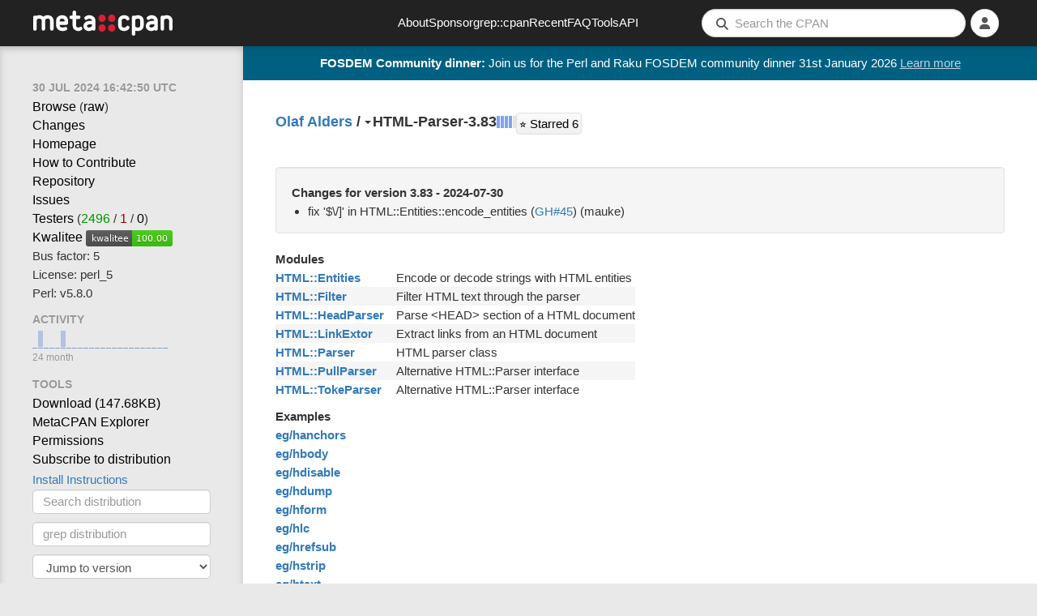

--- FILE ---
content_type: text/html; charset=utf-8
request_url: https://metacpan.org/dist/HTML-Parser
body_size: 9605
content:
<!DOCTYPE html>
<html lang="en-US">
    <head>
        <title>HTML-Parser-3.83 - HTML parser class - metacpan.org</title>
        <link rel="preload" as="fetch" href="/account/login_status" crossorigin="anonymous" />
        <link href="/assets/style-FGCNR4YQ.css" rel="stylesheet" type="text/css">
        <script src="/assets/main-O4TIIKDT.js" type="module"></script>
        <link rel="alternate" type="application/rss+xml" title="Recent CPAN Uploads of HTML-Parser - MetaCPAN" href="/dist/HTML-Parser/releases.rss" />
        <link rel="canonical" href="https://metacpan.org/dist/HTML-Parser" />
        <meta name="description" content="HTML parser class" />
        <meta name="viewport" content="width=device-width, initial-scale=1, maximum-scale=5">
        <link rel="shortcut icon" href="/static/icons/favicon.ico">
        <link rel="apple-touch-icon" sizes="152x152" href="/static/icons/apple-touch-icon.png">
        <link rel="search" href="/static/opensearch.xml" type="application/opensearchdescription+xml" title="MetaCPAN">
        <script async src="https://perl-ads.perlhacks.com/perl-ads.js"></script>
        <script async src="https://www.googletagmanager.com/gtag/js?id=G-6B2JCQSHJE"></script>
<meta property="og:site_name"   content="MetaCPAN" />
<meta name="twitter:site"       content="@metacpan" />
<meta property="og:type"        content="article" />
<meta name="twitter:card"       content="summary" />
<meta property="og:url"         content="https://metacpan.org/dist/HTML-Parser" />
<meta property="og:title"       content="HTML-Parser-3.83" />
<meta property="og:description" content="HTML parser class" />
<meta property="og:image"       content="https://metacpan.org/static/images/dots.png" />
    </head>
    <body>
        <nav class="navbar navbar-default" role="navigation">
            <div class="header-logo-large hidden-xs">
              <a href="/" tabindex="0">
                <svg class="logo" aria-label="MetaCPAN">
                  <use class="logo" href="/static/images/metacpan-logo.svg#logo" />
                </svg>
              </a>
            </div>
            <div class="header-logo-icon visible-xs">
              <a href="/">
                <svg class="logo" aria-label="MetaCPAN">
                  <use class="logo" href="/static/images/metacpan-logo.svg#dots" />
                </svg>
              </a>
            </div>
            <ul class="nav navbar-nav menu-items hidden-xs hidden-sm">
              <li><a href="/about">About</a></li>
              <li><a href="/about/sponsors">Sponsor</a></li>
              <li><a href="https://grep.metacpan.org/">grep::cpan</a></li>
              <li><a href="/recent">Recent</a></li>
              <li><a href="/about/faq">FAQ</a></li>
              <li><a href="/tools">Tools</a></li>
              <li><a href="https://api.metacpan.org/">API</a></li>
            </ul>
            <ul class="nav navbar-nav navbar-right">
                <button type="button" class="searchbar-btn visible-xs visible-sm">
                    <i class="fa fa-search button-fa-icon"></i>
                </button>
                <form action="/search" class="searchbar-form visible-md visible-lg search-form form-horizontal">
                   <input type="hidden" name="size" id="metacpan_search-size" value="20">
                  <div class="form-group">
                      <div class="search-group">
                        <i class="fa fa-search"></i>
                        <input type="text" name="q" placeholder="Search the CPAN" size="41" autocorrect="off" autocapitalize="off" spellcheck="false" id="metacpan_search-input" class="form-control" value="">
                      </div>
                  </div>
                </form>
                    <li class="icon-slidepanel visible-xs visible-sm">
                      <button data-toggle="slidepanel" data-target=".slidepanel">
                        <span class="button-fa-icon">
                          <i class="fa fa-bars slidepanel-open"></i>
                          <i class="fa fa-times slidepanel-close"></i>
                        </span>
                      </button>
                    </li>
                <li class="dropdown login-dropdown show-logged-in">
                    <button type="button" class="dropdown-toggle" data-toggle="dropdown" aria-label="Account">
                      <i class="fa fa-user button-fa-icon logged-in-icon" aria-hidden="true"></i>
                      <i class="fas fa-chevron-down"></i>
                    </button>
                    <ul class="dropdown-menu">
                        <li><a href="/account/identities">Identities</a></li>
                        <li><a href="/account/profile">Profile</a></li>
                        <li><a href="/account/favorite/list">Favorites</a></li>
                        <li>
                            <a href="#" type="button" class="logout-button">
                              Logout
                            </a>
                        </li>
                    </ul>
                </li>
                <li class="dropdown login-dropdown show-logged-out">
                    <button type="button" class="dropdown-toggle" data-toggle="dropdown" aria-label="Login">
                      <i class="fa fa-user button-fa-icon avatar-placeholder" aria-hidden="true"></i>
                      <i class="fas fa-chevron-down"></i>
                    </button>
                    <ul class="dropdown-menu">
                        <li>
                            <a href="/login/github">
                                <i class="fab fa-github fa-fw"></i>
                                GitHub
                            </a>
                        </li>
                        <li>
                            <a href="/login/google">
                                <i class="fab fa-google fa-fw"></i>
                                Google
                            </a>
                        </li>
                    </ul>
                </li>
                <li class="dropdown login-dropdown hide-logged-in hide-logged-out">
                    <button>
                      <i class="fa fa-user button-fa-icon" aria-hidden="true"></i>
                    </button>
                </li>
            </ul>
        </nav>
        <div class="page-content ">
          <div id="perl-ad-target" class="top-notify-banner perl-ad-target">
          </div>
          <nav class="sidebar">
            <div class="slidepanel">
              <ul class="nav-list ">
    <li class="nav-header no-margin-top">
      <div class="ttip" data-toggle="tooltip" data-placement="bottom" title="The date that this version of HTML-Parser was released.">
        <span class="relatize">30 Jul 2024 16:42:50 UTC</span>
      </div>
    </li>
    <li><a href="/dist/HTML-Parser/source">Browse</a> (<a href="/dist/HTML-Parser/source?raw=1">raw</a>)</li>
    <li>
      <a data-keyboard-shortcut="g c" href="/dist/HTML-Parser/changes">Changes</a>
    </li>
    <li>
      <a rel="noopener nofollow" class="nopopup" href="https://github.com/libwww-perl/HTML-Parser">Homepage</a>
    </li>
    <li>
      <a class="nopopup" href="/dist/HTML-Parser/contribute">How to Contribute</a>
    </li>
    <li>
        <a rel="noopener nofollow" data-keyboard-shortcut="g r" href="https://github.com/libwww-perl/HTML-Parser">Repository</a>
    </li>
    <li>
      <a rel="noopener nofollow" data-keyboard-shortcut="g i" href="https://github.com/libwww-perl/HTML-Parser/issues">Issues</a>
    </li>
    <li>
      <a rel="noopener nofollow" href="https://fast2-matrix.cpantesters.org/?dist=HTML-Parser+3.83" title="Matrix">Testers</a>
        <span title="(pass / fail / na)">(<a rel="noopener nofollow" href="https://www.cpantesters.org/distro/H/HTML-Parser.html?oncpan=1&amp;distmat=1&amp;version=3.83&amp;grade=2" style="color: #090">2496</a> / <a rel="noopener nofollow" href="https://www.cpantesters.org/distro/H/HTML-Parser.html?oncpan=1&amp;distmat=1&amp;version=3.83&amp;grade=3" style="color: #900">1</a> / <a rel="noopener nofollow" href="https://www.cpantesters.org/distro/H/HTML-Parser.html?oncpan=1&amp;distmat=1&amp;version=3.83&amp;grade=4">0</a>)</span>
    </li>
    <li>
      <a rel="noopener nofollow" href="http://cpants.cpanauthors.org/release/OALDERS/HTML-Parser-3.83">Kwalitee</a>
      <img src="https://cpants.cpanauthors.org/release/OALDERS/HTML-Parser-3.83.svg" alt="Kwalitee Score">
    </li>
    <li>
      <div class="ttip" data-toggle="tooltip" data-placement="bottom" title="The # people with an indexing permission on HTML-Parser who have released something to CPAN in the last 2 years (i.e. the # people likely able to release critical fixes in a timely manner)">
      Bus factor: 5
      </div>
    </li>
    <li>
      License: perl_5
    </li>
    <li>
      Perl: v5.8.0
    </li>
    <li class="nav-header">Activity</li>
    <li>
<div class="activity-graph">
    <img src="/dist/HTML-Parser/activity.svg?res=month" alt="Activity Graph"/>
    <div class="comment">24 month</div>
</div>
    </li>
    <li class="nav-header">Tools</li>
    <li>
      <a itemprop="downloadUrl" href="https://cpan.metacpan.org/authors/id/O/OA/OALDERS/HTML-Parser-3.83.tar.gz">
      Download (<span itemprop="fileSize">147.68KB</span>)</a>
    </li>
    <li>
      <a href="https://explorer.metacpan.org/?url=%2Frelease%2FOALDERS%2FHTML-Parser-3.83">
        MetaCPAN Explorer
      </a>
    </li>
    <li>
      <a href="/dist/HTML-Parser/permissions">
        Permissions
      </a>
    </li>
    <li>
      <a href="/dist/HTML-Parser/releases.rss">
        Subscribe to distribution
      </a>
    </li>
    <li>
      <button class="btn btn-link" data-toggle="modal" data-target="#metacpan_install-instructions-dialog">
        Install Instructions
      </button>
    </li>
    <li>
      <form action="/search">
        <input type="hidden" name="q" value="dist:HTML-Parser">
        <input type="search" name="q" placeholder="Search distribution" class="form-control tool-bar-form">
        <input type="submit" style="display: none">
      </form>
    </li>
    <li>
      <form action="https://grep.metacpan.org/search">
        <input type="hidden" name="qd" value="HTML-Parser">
        <input type="hidden" name="source" value="metacpan">
        <input type="search" name="q" placeholder="grep distribution" class="form-control tool-bar-form">
        <input type="submit" style="display: none">
     </form>
    </li>
    <li class="version-jump">
<select class="select-navigator form-control tool-bar-form">
  <option disabled selected>Jump to version</option>
<option
  disabled
  value="/release/OALDERS/HTML-Parser-3.83"
>3.83
  (OALDERS on 2024-07-30)</option>
<option
  
  value="/release/OALDERS/HTML-Parser-3.82"
>3.82
  (OALDERS on 2024-03-13)</option>
<option
  
  value="/release/OALDERS/HTML-Parser-3.81"
>3.81
  (OALDERS on 2023-01-31)</option>
<option
  
  value="/release/OALDERS/HTML-Parser-3.80"
>3.80
  (OALDERS on 2022-11-01)</option>
<option
  
  value="/release/OALDERS/HTML-Parser-3.79"
>3.79
  (OALDERS on 2022-10-12)</option>
<option
  
  value="/release/OALDERS/HTML-Parser-3.78"
>3.78
  (OALDERS on 2022-03-28)</option>
<option
  
  value="/release/OALDERS/HTML-Parser-3.77"
>3.77
  (OALDERS on 2022-03-14)</option>
<option
  
  value="/release/OALDERS/HTML-Parser-3.76"
>3.76
  (OALDERS on 2021-03-04)</option>
<option
  
  value="/release/CAPOEIRAB/HTML-Parser-3.75"
>3.75
  (CAPOEIRAB on 2020-08-30)</option>
<option
  
  value="/release/CAPOEIRAB/HTML-Parser-3.74"
>3.74
  (CAPOEIRAB on 2020-08-30)</option>
<option
  
  value="/release/CAPOEIRAB/HTML-Parser-3.73"
>3.73
  (CAPOEIRAB on 2020-08-25)</option>
<option
  
  value="/release/GAAS/HTML-Parser-3.72"
>3.72
  (GAAS on 2016-01-19)</option>
<option
  
  value="/release/GAAS/HTML-Parser-3.71"
>3.71
  (GAAS on 2013-05-08)</option>
<option
  
  value="/release/KIMURA/HTML-Parser-3.25-bin-1-Mac"
>3.25-bin-1-Mac
  (KIMURA on 2001-06-12)</option>
<option
  
  value="/release/KIMURA/HTML-Parser-3.23-bin-1-Mac"
>3.23-bin-1-Mac
  (KIMURA on 2001-05-05)</option>
<option
  
  value="/release/KIMURA/HTML-Parser-3.19-bin-1-Mac"
>3.19-bin-1-Mac
  (KIMURA on 2001-03-16)</option>
<option
  
  value="/release/GAAS/HTML-Parser-2.25"
>2.25
  (GAAS on 1999-11-05)</option>
<optgroup label="BackPAN">'
<option
  
  value="/release/GAAS/HTML-Parser-3.70"
>3.70
  (GAAS on 2013-03-28)</option>
<option
  
  value="/release/GAAS/HTML-Parser-3.69"
>3.69
  (GAAS on 2011-10-15)</option>
<option
  
  value="/release/GAAS/HTML-Parser-3.68"
>3.68
  (GAAS on 2010-09-01)</option>
<option
  
  value="/release/GAAS/HTML-Parser-3.67"
>3.67
  (GAAS on 2010-08-17)</option>
<option
  
  value="/release/GAAS/HTML-Parser-3.66"
>3.66
  (GAAS on 2010-07-09)</option>
<option
  
  value="/release/GAAS/HTML-Parser-3.65"
>3.65
  (GAAS on 2010-04-04)</option>
<option
  
  value="/release/GAAS/HTML-Parser-3.64"
>3.64
  (GAAS on 2009-10-25)</option>
<option
  
  value="/release/GAAS/HTML-Parser-3.63"
>3.63
  (GAAS on 2009-10-22)</option>
<option
  
  value="/release/GAAS/HTML-Parser-3.62"
>3.62
  (GAAS on 2009-08-13)</option>
<option
  
  value="/release/GAAS/HTML-Parser-3.61"
>3.61
  (GAAS on 2009-06-20)</option>
<option
  
  value="/release/GAAS/HTML-Parser-3.60"
>3.60
  (GAAS on 2009-02-09)</option>
<option
  
  value="/release/GAAS/HTML-Parser-3.59"
>3.59
  (GAAS on 2008-11-24)</option>
<option
  
  value="/release/GAAS/HTML-Parser-3.58"
>3.58
  (GAAS on 2008-11-17)</option>
<option
  
  value="/release/GAAS/HTML-Parser-3.57"
>3.57
  (GAAS on 2008-11-16)</option>
<option
  
  value="/release/GAAS/HTML-Parser-3.56"
>3.56
  (GAAS on 2007-01-12)</option>
<option
  
  value="/release/GAAS/HTML-Parser-3.55"
>3.55
  (GAAS on 2006-07-10)</option>
<option
  
  value="/release/GAAS/HTML-Parser-3.54"
>3.54
  (GAAS on 2006-04-28)</option>
<option
  
  value="/release/GAAS/HTML-Parser-3.53"
>3.53
  (GAAS on 2006-04-27)</option>
<option
  
  value="/release/GAAS/HTML-Parser-3.52"
>3.52
  (GAAS on 2006-04-26)</option>
<option
  
  value="/release/GAAS/HTML-Parser-3.51"
>3.51
  (GAAS on 2006-03-22)</option>
<option
  
  value="/release/GAAS/HTML-Parser-3.50"
>3.50
  (GAAS on 2006-02-14)</option>
<option
  
  value="/release/GAAS/HTML-Parser-3.49"
>3.49
  (GAAS on 2006-02-08)</option>
<option
  
  value="/release/GAAS/HTML-Parser-3.48"
>3.48
  (GAAS on 2005-12-02)</option>
<option
  
  value="/release/GAAS/HTML-Parser-3.47"
>3.47
  (GAAS on 2005-11-22)</option>
<option
  
  value="/release/GAAS/HTML-Parser-3.46"
>3.46
  (GAAS on 2005-10-24)</option>
<option
  
  value="/release/GAAS/HTML-Parser-3.45"
>3.45
  (GAAS on 2005-01-06)</option>
<option
  
  value="/release/GAAS/HTML-Parser-3.44"
>3.44
  (GAAS on 2004-12-28)</option>
<option
  
  value="/release/GAAS/HTML-Parser-3.43"
>3.43
  (GAAS on 2004-12-06)</option>
<option
  
  value="/release/GAAS/HTML-Parser-3.42"
>3.42
  (GAAS on 2004-12-04)</option>
<option
  
  value="/release/GAAS/HTML-Parser-3.41"
>3.41
  (GAAS on 2004-11-30)</option>
<option
  
  value="/release/GAAS/HTML-Parser-3.40"
>3.40
  (GAAS on 2004-11-29)</option>
<option
  
  value="/release/GAAS/HTML-Parser-3.39_92"
>3.39_92 DEV
  (GAAS on 2004-11-23)</option>
<option
  
  value="/release/GAAS/HTML-Parser-3.39_91"
>3.39_91 DEV
  (GAAS on 2004-11-23)</option>
<option
  
  value="/release/GAAS/HTML-Parser-3.39_90"
>3.39_90 DEV
  (GAAS on 2004-11-17)</option>
<option
  
  value="/release/GAAS/HTML-Parser-3.38"
>3.38
  (GAAS on 2004-11-11)</option>
<option
  
  value="/release/GAAS/HTML-Parser-3.37"
>3.37
  (GAAS on 2004-11-10)</option>
<option
  
  value="/release/GAAS/HTML-Parser-3.36"
>3.36
  (GAAS on 2004-04-01)</option>
<option
  
  value="/release/GAAS/HTML-Parser-3.35"
>3.35
  (GAAS on 2003-12-12)</option>
<option
  
  value="/release/GAAS/HTML-Parser-3.34"
>3.34
  (GAAS on 2003-10-27)</option>
<option
  
  value="/release/GAAS/HTML-Parser-3.33"
>3.33
  (GAAS on 2003-10-14)</option>
<option
  
  value="/release/GAAS/HTML-Parser-3.32"
>3.32
  (GAAS on 2003-10-10)</option>
<option
  
  value="/release/GAAS/HTML-Parser-3.31"
>3.31
  (GAAS on 2003-08-19)</option>
<option
  
  value="/release/GAAS/HTML-Parser-3.30"
>3.30
  (GAAS on 2003-08-18)</option>
<option
  
  value="/release/GAAS/HTML-Parser-3.29"
>3.29
  (GAAS on 2003-08-15)</option>
<option
  
  value="/release/GAAS/HTML-Parser-3.28"
>3.28
  (GAAS on 2003-04-17)</option>
<option
  
  value="/release/GAAS/HTML-Parser-3.27"
>3.27
  (GAAS on 2003-01-18)</option>
<option
  
  value="/release/GAAS/HTML-Parser-3.26"
>3.26
  (GAAS on 2002-03-17)</option>
<option
  
  value="/release/GAAS/HTML-Parser-3.25"
>3.25
  (GAAS on 2001-05-11)</option>
<option
  
  value="/release/GAAS/HTML-Parser-3.24"
>3.24
  (GAAS on 2001-05-09)</option>
<option
  
  value="/release/GAAS/HTML-Parser-3.23"
>3.23
  (GAAS on 2001-05-02)</option>
<option
  
  value="/release/GAAS/HTML-Parser-3.22"
>3.22
  (GAAS on 2001-04-18)</option>
<option
  
  value="/release/GAAS/HTML-Parser-3.21"
>3.21
  (GAAS on 2001-04-10)</option>
<option
  
  value="/release/GAAS/HTML-Parser-3.20"
>3.20
  (GAAS on 2001-04-03)</option>
<option
  
  value="/release/GAAS/HTML-Parser-3.19_94"
>3.19_94 DEV
  (GAAS on 2001-03-30)</option>
<option
  
  value="/release/GAAS/HTML-Parser-3.19_93"
>3.19_93 DEV
  (GAAS on 2001-03-27)</option>
<option
  
  value="/release/GAAS/HTML-Parser-3.19_92"
>3.19_92 DEV
  (GAAS on 2001-03-26)</option>
<option
  
  value="/release/GAAS/HTML-Parser-3.19_91"
>3.19_91 DEV
  (GAAS on 2001-03-19)</option>
<option
  
  value="/release/GAAS/HTML-Parser-3.19_90"
>3.19_90 DEV
  (GAAS on 2001-03-13)</option>
<option
  
  value="/release/GAAS/HTML-Parser-3.19"
>3.19
  (GAAS on 2001-03-10)</option>
<option
  
  value="/release/GAAS/HTML-Parser-3.18"
>3.18
  (GAAS on 2001-02-25)</option>
<option
  
  value="/release/GAAS/HTML-Parser-3.17"
>3.17
  (GAAS on 2001-02-24)</option>
<option
  
  value="/release/GAAS/HTML-Parser-3.16"
>3.16
  (GAAS on 2001-02-23)</option>
<option
  
  value="/release/GAAS/HTML-Parser-3.15"
>3.15
  (GAAS on 2000-12-26)</option>
<option
  
  value="/release/GAAS/HTML-Parser-3.14"
>3.14
  (GAAS on 2000-12-04)</option>
<option
  
  value="/release/GAAS/HTML-Parser-3.13"
>3.13
  (GAAS on 2000-09-17)</option>
<option
  
  value="/release/GAAS/HTML-Parser-3.12"
>3.12
  (GAAS on 2000-09-14)</option>
<option
  
  value="/release/GAAS/HTML-Parser-3.11"
>3.11
  (GAAS on 2000-08-22)</option>
<option
  
  value="/release/GAAS/HTML-Parser-3.10"
>3.10
  (GAAS on 2000-06-29)</option>
<option
  
  value="/release/GAAS/HTML-Parser-3.09"
>3.09
  (GAAS on 2000-06-28)</option>
<option
  
  value="/release/GAAS/HTML-Parser-3.08"
>3.08
  (GAAS on 2000-05-23)</option>
<option
  
  value="/release/GAAS/HTML-Parser-3.07"
>3.07
  (GAAS on 2000-03-20)</option>
<option
  
  value="/release/GAAS/HTML-Parser-3.06"
>3.06
  (GAAS on 2000-03-06)</option>
<option
  
  value="/release/GAAS/HTML-Parser-3.05"
>3.05
  (GAAS on 2000-01-22)</option>
<option
  
  value="/release/GAAS/HTML-Parser-3.04"
>3.04
  (GAAS on 2000-01-15)</option>
<option
  
  value="/release/GAAS/HTML-Parser-3.02"
>3.02
  (GAAS on 1999-12-21)</option>
<option
  
  value="/release/GAAS/HTML-Parser-3.01"
>3.01
  (GAAS on 1999-12-19)</option>
<option
  
  value="/release/GAAS/HTML-Parser-3.00"
>3.00
  (GAAS on 1999-12-14)</option>
<option
  
  value="/release/GAAS/HTML-Parser-2.24"
>2.24
  (GAAS on 1999-11-03)</option>
<option
  
  value="/release/GAAS/HTML-Parser-2.23"
>2.23
  (GAAS on 1999-06-09)</option>
<option
  
  value="/release/GAAS/HTML-Parser-2.21"
>2.21
  (GAAS on 1998-11-13)</option>
<option
  
  value="/release/GAAS/HTML-Parser-2.20"
>2.20
  (GAAS on 1998-07-08)</option>
<option
  
  value="/release/GAAS/HTML-Parser-2.19"
>2.19
  (GAAS on 1998-07-06)</option>
<option
  
  value="/release/GAAS/HTML-Parser-2.18"
>2.18
  (GAAS on 1998-06-22)</option>
<option
  
  value="/release/GAAS/HTML-Parser-2.17"
>2.17
  (GAAS on 1998-04-28)</option>
<option
  
  value="/release/GAAS/HTML-Parser-2.16"
>2.16
  (GAAS on 1998-04-02)</option>
<option
  
  value="/release/GAAS/HTML-Parser-2.14"
>2.14
  (GAAS on 1998-03-31)</option>
</optgroup>
</select>
    </li>
    <li class="version-diff">
<select class="select-navigator form-control tool-bar-form">
  <option disabled selected>Diff with version</option>
<option
  disabled
  value="/release/OALDERS/HTML-Parser-3.83/diff/OALDERS/HTML-Parser-3.83"
>3.83
  (OALDERS on 2024-07-30)</option>
<option
  
  value="/release/OALDERS/HTML-Parser-3.83/diff/OALDERS/HTML-Parser-3.82"
>3.82
  (OALDERS on 2024-03-13)</option>
<option
  
  value="/release/OALDERS/HTML-Parser-3.83/diff/OALDERS/HTML-Parser-3.81"
>3.81
  (OALDERS on 2023-01-31)</option>
<option
  
  value="/release/OALDERS/HTML-Parser-3.83/diff/OALDERS/HTML-Parser-3.80"
>3.80
  (OALDERS on 2022-11-01)</option>
<option
  
  value="/release/OALDERS/HTML-Parser-3.83/diff/OALDERS/HTML-Parser-3.79"
>3.79
  (OALDERS on 2022-10-12)</option>
<option
  
  value="/release/OALDERS/HTML-Parser-3.83/diff/OALDERS/HTML-Parser-3.78"
>3.78
  (OALDERS on 2022-03-28)</option>
<option
  
  value="/release/OALDERS/HTML-Parser-3.83/diff/OALDERS/HTML-Parser-3.77"
>3.77
  (OALDERS on 2022-03-14)</option>
<option
  
  value="/release/OALDERS/HTML-Parser-3.83/diff/OALDERS/HTML-Parser-3.76"
>3.76
  (OALDERS on 2021-03-04)</option>
<option
  
  value="/release/OALDERS/HTML-Parser-3.83/diff/CAPOEIRAB/HTML-Parser-3.75"
>3.75
  (CAPOEIRAB on 2020-08-30)</option>
<option
  
  value="/release/OALDERS/HTML-Parser-3.83/diff/CAPOEIRAB/HTML-Parser-3.74"
>3.74
  (CAPOEIRAB on 2020-08-30)</option>
<option
  
  value="/release/OALDERS/HTML-Parser-3.83/diff/CAPOEIRAB/HTML-Parser-3.73"
>3.73
  (CAPOEIRAB on 2020-08-25)</option>
<option
  
  value="/release/OALDERS/HTML-Parser-3.83/diff/GAAS/HTML-Parser-3.72"
>3.72
  (GAAS on 2016-01-19)</option>
<option
  
  value="/release/OALDERS/HTML-Parser-3.83/diff/GAAS/HTML-Parser-3.71"
>3.71
  (GAAS on 2013-05-08)</option>
<option
  
  value="/release/OALDERS/HTML-Parser-3.83/diff/KIMURA/HTML-Parser-3.25-bin-1-Mac"
>3.25-bin-1-Mac
  (KIMURA on 2001-06-12)</option>
<option
  
  value="/release/OALDERS/HTML-Parser-3.83/diff/KIMURA/HTML-Parser-3.23-bin-1-Mac"
>3.23-bin-1-Mac
  (KIMURA on 2001-05-05)</option>
<option
  
  value="/release/OALDERS/HTML-Parser-3.83/diff/KIMURA/HTML-Parser-3.19-bin-1-Mac"
>3.19-bin-1-Mac
  (KIMURA on 2001-03-16)</option>
<option
  
  value="/release/OALDERS/HTML-Parser-3.83/diff/GAAS/HTML-Parser-2.25"
>2.25
  (GAAS on 1999-11-05)</option>
<optgroup label="BackPAN">'
<option
  
  value="/release/OALDERS/HTML-Parser-3.83/diff/GAAS/HTML-Parser-3.70"
>3.70
  (GAAS on 2013-03-28)</option>
<option
  
  value="/release/OALDERS/HTML-Parser-3.83/diff/GAAS/HTML-Parser-3.69"
>3.69
  (GAAS on 2011-10-15)</option>
<option
  
  value="/release/OALDERS/HTML-Parser-3.83/diff/GAAS/HTML-Parser-3.68"
>3.68
  (GAAS on 2010-09-01)</option>
<option
  
  value="/release/OALDERS/HTML-Parser-3.83/diff/GAAS/HTML-Parser-3.67"
>3.67
  (GAAS on 2010-08-17)</option>
<option
  
  value="/release/OALDERS/HTML-Parser-3.83/diff/GAAS/HTML-Parser-3.66"
>3.66
  (GAAS on 2010-07-09)</option>
<option
  
  value="/release/OALDERS/HTML-Parser-3.83/diff/GAAS/HTML-Parser-3.65"
>3.65
  (GAAS on 2010-04-04)</option>
<option
  
  value="/release/OALDERS/HTML-Parser-3.83/diff/GAAS/HTML-Parser-3.64"
>3.64
  (GAAS on 2009-10-25)</option>
<option
  
  value="/release/OALDERS/HTML-Parser-3.83/diff/GAAS/HTML-Parser-3.63"
>3.63
  (GAAS on 2009-10-22)</option>
<option
  
  value="/release/OALDERS/HTML-Parser-3.83/diff/GAAS/HTML-Parser-3.62"
>3.62
  (GAAS on 2009-08-13)</option>
<option
  
  value="/release/OALDERS/HTML-Parser-3.83/diff/GAAS/HTML-Parser-3.61"
>3.61
  (GAAS on 2009-06-20)</option>
<option
  
  value="/release/OALDERS/HTML-Parser-3.83/diff/GAAS/HTML-Parser-3.60"
>3.60
  (GAAS on 2009-02-09)</option>
<option
  
  value="/release/OALDERS/HTML-Parser-3.83/diff/GAAS/HTML-Parser-3.59"
>3.59
  (GAAS on 2008-11-24)</option>
<option
  
  value="/release/OALDERS/HTML-Parser-3.83/diff/GAAS/HTML-Parser-3.58"
>3.58
  (GAAS on 2008-11-17)</option>
<option
  
  value="/release/OALDERS/HTML-Parser-3.83/diff/GAAS/HTML-Parser-3.57"
>3.57
  (GAAS on 2008-11-16)</option>
<option
  
  value="/release/OALDERS/HTML-Parser-3.83/diff/GAAS/HTML-Parser-3.56"
>3.56
  (GAAS on 2007-01-12)</option>
<option
  
  value="/release/OALDERS/HTML-Parser-3.83/diff/GAAS/HTML-Parser-3.55"
>3.55
  (GAAS on 2006-07-10)</option>
<option
  
  value="/release/OALDERS/HTML-Parser-3.83/diff/GAAS/HTML-Parser-3.54"
>3.54
  (GAAS on 2006-04-28)</option>
<option
  
  value="/release/OALDERS/HTML-Parser-3.83/diff/GAAS/HTML-Parser-3.53"
>3.53
  (GAAS on 2006-04-27)</option>
<option
  
  value="/release/OALDERS/HTML-Parser-3.83/diff/GAAS/HTML-Parser-3.52"
>3.52
  (GAAS on 2006-04-26)</option>
<option
  
  value="/release/OALDERS/HTML-Parser-3.83/diff/GAAS/HTML-Parser-3.51"
>3.51
  (GAAS on 2006-03-22)</option>
<option
  
  value="/release/OALDERS/HTML-Parser-3.83/diff/GAAS/HTML-Parser-3.50"
>3.50
  (GAAS on 2006-02-14)</option>
<option
  
  value="/release/OALDERS/HTML-Parser-3.83/diff/GAAS/HTML-Parser-3.49"
>3.49
  (GAAS on 2006-02-08)</option>
<option
  
  value="/release/OALDERS/HTML-Parser-3.83/diff/GAAS/HTML-Parser-3.48"
>3.48
  (GAAS on 2005-12-02)</option>
<option
  
  value="/release/OALDERS/HTML-Parser-3.83/diff/GAAS/HTML-Parser-3.47"
>3.47
  (GAAS on 2005-11-22)</option>
<option
  
  value="/release/OALDERS/HTML-Parser-3.83/diff/GAAS/HTML-Parser-3.46"
>3.46
  (GAAS on 2005-10-24)</option>
<option
  
  value="/release/OALDERS/HTML-Parser-3.83/diff/GAAS/HTML-Parser-3.45"
>3.45
  (GAAS on 2005-01-06)</option>
<option
  
  value="/release/OALDERS/HTML-Parser-3.83/diff/GAAS/HTML-Parser-3.44"
>3.44
  (GAAS on 2004-12-28)</option>
<option
  
  value="/release/OALDERS/HTML-Parser-3.83/diff/GAAS/HTML-Parser-3.43"
>3.43
  (GAAS on 2004-12-06)</option>
<option
  
  value="/release/OALDERS/HTML-Parser-3.83/diff/GAAS/HTML-Parser-3.42"
>3.42
  (GAAS on 2004-12-04)</option>
<option
  
  value="/release/OALDERS/HTML-Parser-3.83/diff/GAAS/HTML-Parser-3.41"
>3.41
  (GAAS on 2004-11-30)</option>
<option
  
  value="/release/OALDERS/HTML-Parser-3.83/diff/GAAS/HTML-Parser-3.40"
>3.40
  (GAAS on 2004-11-29)</option>
<option
  
  value="/release/OALDERS/HTML-Parser-3.83/diff/GAAS/HTML-Parser-3.39_92"
>3.39_92 DEV
  (GAAS on 2004-11-23)</option>
<option
  
  value="/release/OALDERS/HTML-Parser-3.83/diff/GAAS/HTML-Parser-3.39_91"
>3.39_91 DEV
  (GAAS on 2004-11-23)</option>
<option
  
  value="/release/OALDERS/HTML-Parser-3.83/diff/GAAS/HTML-Parser-3.39_90"
>3.39_90 DEV
  (GAAS on 2004-11-17)</option>
<option
  
  value="/release/OALDERS/HTML-Parser-3.83/diff/GAAS/HTML-Parser-3.38"
>3.38
  (GAAS on 2004-11-11)</option>
<option
  
  value="/release/OALDERS/HTML-Parser-3.83/diff/GAAS/HTML-Parser-3.37"
>3.37
  (GAAS on 2004-11-10)</option>
<option
  
  value="/release/OALDERS/HTML-Parser-3.83/diff/GAAS/HTML-Parser-3.36"
>3.36
  (GAAS on 2004-04-01)</option>
<option
  
  value="/release/OALDERS/HTML-Parser-3.83/diff/GAAS/HTML-Parser-3.35"
>3.35
  (GAAS on 2003-12-12)</option>
<option
  
  value="/release/OALDERS/HTML-Parser-3.83/diff/GAAS/HTML-Parser-3.34"
>3.34
  (GAAS on 2003-10-27)</option>
<option
  
  value="/release/OALDERS/HTML-Parser-3.83/diff/GAAS/HTML-Parser-3.33"
>3.33
  (GAAS on 2003-10-14)</option>
<option
  
  value="/release/OALDERS/HTML-Parser-3.83/diff/GAAS/HTML-Parser-3.32"
>3.32
  (GAAS on 2003-10-10)</option>
<option
  
  value="/release/OALDERS/HTML-Parser-3.83/diff/GAAS/HTML-Parser-3.31"
>3.31
  (GAAS on 2003-08-19)</option>
<option
  
  value="/release/OALDERS/HTML-Parser-3.83/diff/GAAS/HTML-Parser-3.30"
>3.30
  (GAAS on 2003-08-18)</option>
<option
  
  value="/release/OALDERS/HTML-Parser-3.83/diff/GAAS/HTML-Parser-3.29"
>3.29
  (GAAS on 2003-08-15)</option>
<option
  
  value="/release/OALDERS/HTML-Parser-3.83/diff/GAAS/HTML-Parser-3.28"
>3.28
  (GAAS on 2003-04-17)</option>
<option
  
  value="/release/OALDERS/HTML-Parser-3.83/diff/GAAS/HTML-Parser-3.27"
>3.27
  (GAAS on 2003-01-18)</option>
<option
  
  value="/release/OALDERS/HTML-Parser-3.83/diff/GAAS/HTML-Parser-3.26"
>3.26
  (GAAS on 2002-03-17)</option>
<option
  
  value="/release/OALDERS/HTML-Parser-3.83/diff/GAAS/HTML-Parser-3.25"
>3.25
  (GAAS on 2001-05-11)</option>
<option
  
  value="/release/OALDERS/HTML-Parser-3.83/diff/GAAS/HTML-Parser-3.24"
>3.24
  (GAAS on 2001-05-09)</option>
<option
  
  value="/release/OALDERS/HTML-Parser-3.83/diff/GAAS/HTML-Parser-3.23"
>3.23
  (GAAS on 2001-05-02)</option>
<option
  
  value="/release/OALDERS/HTML-Parser-3.83/diff/GAAS/HTML-Parser-3.22"
>3.22
  (GAAS on 2001-04-18)</option>
<option
  
  value="/release/OALDERS/HTML-Parser-3.83/diff/GAAS/HTML-Parser-3.21"
>3.21
  (GAAS on 2001-04-10)</option>
<option
  
  value="/release/OALDERS/HTML-Parser-3.83/diff/GAAS/HTML-Parser-3.20"
>3.20
  (GAAS on 2001-04-03)</option>
<option
  
  value="/release/OALDERS/HTML-Parser-3.83/diff/GAAS/HTML-Parser-3.19_94"
>3.19_94 DEV
  (GAAS on 2001-03-30)</option>
<option
  
  value="/release/OALDERS/HTML-Parser-3.83/diff/GAAS/HTML-Parser-3.19_93"
>3.19_93 DEV
  (GAAS on 2001-03-27)</option>
<option
  
  value="/release/OALDERS/HTML-Parser-3.83/diff/GAAS/HTML-Parser-3.19_92"
>3.19_92 DEV
  (GAAS on 2001-03-26)</option>
<option
  
  value="/release/OALDERS/HTML-Parser-3.83/diff/GAAS/HTML-Parser-3.19_91"
>3.19_91 DEV
  (GAAS on 2001-03-19)</option>
<option
  
  value="/release/OALDERS/HTML-Parser-3.83/diff/GAAS/HTML-Parser-3.19_90"
>3.19_90 DEV
  (GAAS on 2001-03-13)</option>
<option
  
  value="/release/OALDERS/HTML-Parser-3.83/diff/GAAS/HTML-Parser-3.19"
>3.19
  (GAAS on 2001-03-10)</option>
<option
  
  value="/release/OALDERS/HTML-Parser-3.83/diff/GAAS/HTML-Parser-3.18"
>3.18
  (GAAS on 2001-02-25)</option>
<option
  
  value="/release/OALDERS/HTML-Parser-3.83/diff/GAAS/HTML-Parser-3.17"
>3.17
  (GAAS on 2001-02-24)</option>
<option
  
  value="/release/OALDERS/HTML-Parser-3.83/diff/GAAS/HTML-Parser-3.16"
>3.16
  (GAAS on 2001-02-23)</option>
<option
  
  value="/release/OALDERS/HTML-Parser-3.83/diff/GAAS/HTML-Parser-3.15"
>3.15
  (GAAS on 2000-12-26)</option>
<option
  
  value="/release/OALDERS/HTML-Parser-3.83/diff/GAAS/HTML-Parser-3.14"
>3.14
  (GAAS on 2000-12-04)</option>
<option
  
  value="/release/OALDERS/HTML-Parser-3.83/diff/GAAS/HTML-Parser-3.13"
>3.13
  (GAAS on 2000-09-17)</option>
<option
  
  value="/release/OALDERS/HTML-Parser-3.83/diff/GAAS/HTML-Parser-3.12"
>3.12
  (GAAS on 2000-09-14)</option>
<option
  
  value="/release/OALDERS/HTML-Parser-3.83/diff/GAAS/HTML-Parser-3.11"
>3.11
  (GAAS on 2000-08-22)</option>
<option
  
  value="/release/OALDERS/HTML-Parser-3.83/diff/GAAS/HTML-Parser-3.10"
>3.10
  (GAAS on 2000-06-29)</option>
<option
  
  value="/release/OALDERS/HTML-Parser-3.83/diff/GAAS/HTML-Parser-3.09"
>3.09
  (GAAS on 2000-06-28)</option>
<option
  
  value="/release/OALDERS/HTML-Parser-3.83/diff/GAAS/HTML-Parser-3.08"
>3.08
  (GAAS on 2000-05-23)</option>
<option
  
  value="/release/OALDERS/HTML-Parser-3.83/diff/GAAS/HTML-Parser-3.07"
>3.07
  (GAAS on 2000-03-20)</option>
<option
  
  value="/release/OALDERS/HTML-Parser-3.83/diff/GAAS/HTML-Parser-3.06"
>3.06
  (GAAS on 2000-03-06)</option>
<option
  
  value="/release/OALDERS/HTML-Parser-3.83/diff/GAAS/HTML-Parser-3.05"
>3.05
  (GAAS on 2000-01-22)</option>
<option
  
  value="/release/OALDERS/HTML-Parser-3.83/diff/GAAS/HTML-Parser-3.04"
>3.04
  (GAAS on 2000-01-15)</option>
<option
  
  value="/release/OALDERS/HTML-Parser-3.83/diff/GAAS/HTML-Parser-3.02"
>3.02
  (GAAS on 1999-12-21)</option>
<option
  
  value="/release/OALDERS/HTML-Parser-3.83/diff/GAAS/HTML-Parser-3.01"
>3.01
  (GAAS on 1999-12-19)</option>
<option
  
  value="/release/OALDERS/HTML-Parser-3.83/diff/GAAS/HTML-Parser-3.00"
>3.00
  (GAAS on 1999-12-14)</option>
<option
  
  value="/release/OALDERS/HTML-Parser-3.83/diff/GAAS/HTML-Parser-2.24"
>2.24
  (GAAS on 1999-11-03)</option>
<option
  
  value="/release/OALDERS/HTML-Parser-3.83/diff/GAAS/HTML-Parser-2.23"
>2.23
  (GAAS on 1999-06-09)</option>
<option
  
  value="/release/OALDERS/HTML-Parser-3.83/diff/GAAS/HTML-Parser-2.21"
>2.21
  (GAAS on 1998-11-13)</option>
<option
  
  value="/release/OALDERS/HTML-Parser-3.83/diff/GAAS/HTML-Parser-2.20"
>2.20
  (GAAS on 1998-07-08)</option>
<option
  
  value="/release/OALDERS/HTML-Parser-3.83/diff/GAAS/HTML-Parser-2.19"
>2.19
  (GAAS on 1998-07-06)</option>
<option
  
  value="/release/OALDERS/HTML-Parser-3.83/diff/GAAS/HTML-Parser-2.18"
>2.18
  (GAAS on 1998-06-22)</option>
<option
  
  value="/release/OALDERS/HTML-Parser-3.83/diff/GAAS/HTML-Parser-2.17"
>2.17
  (GAAS on 1998-04-28)</option>
<option
  
  value="/release/OALDERS/HTML-Parser-3.83/diff/GAAS/HTML-Parser-2.16"
>2.16
  (GAAS on 1998-04-02)</option>
<option
  
  value="/release/OALDERS/HTML-Parser-3.83/diff/GAAS/HTML-Parser-2.14"
>2.14
  (GAAS on 1998-03-31)</option>
</optgroup>
</select>
    </li>

    <li>
<ul class="dependencies">
  <li class="nav-header">Dependencies</li>
  <li><a href="/pod/Carp" title="Carp" class="ellipsis">Carp</a></li>
  <li><a href="/pod/Exporter" title="Exporter" class="ellipsis">Exporter</a></li>
  <li><a href="/pod/HTML::Tagset" title="HTML::Tagset" class="ellipsis">HTML::Tagset</a></li>
  <li><a href="/pod/HTTP::Headers" title="HTTP::Headers" class="ellipsis">HTTP::Headers</a></li>
  <li><a href="/pod/IO::File" title="IO::File" class="ellipsis">IO::File</a></li>
  <li><a href="/pod/URI" title="URI" class="ellipsis">URI</a></li>
  <li><a href="/pod/URI::URL" title="URI::URL" class="ellipsis">URI::URL</a></li>
  <li><a href="/pod/XSLoader" title="XSLoader" class="ellipsis">XSLoader</a></li>
  <li><a href="/pod/strict" title="strict" class="ellipsis">strict</a></li>
  <li>
    <hr>
  </li>
  <li>
    <a href="/dist/HTML-Parser/requires">Reverse dependencies</a>
  </li>
  <li>
    <a href="http://deps.cpantesters.org/?module=HTML%3A%3AParser">CPAN Testers List</a>
  </li>
  <li>
    <a href="https://cpandeps.grinnz.com/?dist=HTML-Parser">Dependency graph</a>
  </li>
</ul>
    </li>
    <li class="nav-header">Permalinks</li>
    <li>
      <a href="/release/OALDERS/HTML-Parser-3.83">This version</a>
    </li>
    <li>
      <a href="/dist/HTML-Parser">Latest version</a>
    </li>
    <li>
<div class="plussers">
<div class="nav-header">++ed by:</div>
<div>
<a class="display-all" href="/author/DOHERTY"><img src="https://www.gravatar.com/avatar/9533c36b6385c8321bad636c98e9c0a8?d=identicon&amp;s=20" title="DOHERTY" alt="DOHERTY"></a>
<a class="display-all" href="/author/JKUTEJ"><img src="https://www.gravatar.com/avatar/dd8704659cdd56fa6c4d1ba5b0909c69?d=identicon&amp;s=20" title="JKUTEJ" alt="JKUTEJ"></a>
<a class="display-all" href="/author/HANENKAMP"><img src="https://www.gravatar.com/avatar/e5b51c69496e22e3e2d037604cc6d8c9?d=identicon&amp;s=20" title="HANENKAMP" alt="HANENKAMP"></a>
<a class="display-all" href="/author/ILUX"><img src="https://www.gravatar.com/avatar/1cd0eea5e6ca13346060bb9d2c1e286b?d=identicon&amp;s=20" title="ILUX" alt="ILUX"></a>
<a class="display-all" href="/author/HUBAN"><img src="https://www.gravatar.com/avatar/15226a88a183f57fb228aae44dc5c16c?d=identicon&amp;s=20" title="HUBAN" alt="HUBAN"></a>
</div>
<!-- Display counts of plussers-->
<div>
    <a href="/dist/HTML-Parser/plussers">24 PAUSE users</a>
</div>
<div>
    27 non-PAUSE users
</div>
</div>
    </li>
    <li>
<div class="nav-header">Authored by: <a href="/author/OALDERS" class="cpan-author">OALDERS</a></div>
<div>
  <button class="contributors-show-button btn-link">and 27 contributors</button>
  <div id="metacpan_contributors" class="slide-out slide-out-hidden">
    <div>
      <ul>
        <li class="contributor"
          data-contrib-email="antonio@dyne.org"
        >
          <img class="gravatar" width="20" height="20" src="https://www.gravatar.com/avatar/d41d8cd98f00b204e9800998ecf8427e?d=identicon&amp;s=20" />
          Antonio Radici
        </li>
        <li class="contributor"
          data-contrib-email="barbie@missbarbell.co.uk"
        >
          <img class="gravatar" width="20" height="20" src="https://www.gravatar.com/avatar/d41d8cd98f00b204e9800998ecf8427e?d=identicon&amp;s=20" />
          Barbie
        </li>
        <li class="contributor"
          data-contrib-email="bulk88@hotmail.com"
        >
          <img class="gravatar" width="20" height="20" src="https://www.gravatar.com/avatar/d41d8cd98f00b204e9800998ecf8427e?d=identicon&amp;s=20" />
          bulk88
        </li>
        <li class="contributor"
          data-cpan-author="CAPOEIRAB"
          data-contrib-email="capoeirab@cpan.org"
        >
          <a href="/author/CAPOEIRAB" class="cpan-author">
          <img class="gravatar" width="20" height="20" src="https://www.gravatar.com/avatar/912bfa255ef8161a494932af0cad48c5?d=identicon&amp;s=20" />
          Chase Whitener
          </a>
        </li>
        <li class="contributor"
          data-contrib-email="chip@pobox.com"
        >
          <img class="gravatar" width="20" height="20" src="https://www.gravatar.com/avatar/d41d8cd98f00b204e9800998ecf8427e?d=identicon&amp;s=20" />
          Chip Salzenberg
        </li>
        <li class="contributor"
          data-contrib-email="dmn@debian.org"
        >
          <img class="gravatar" width="20" height="20" src="https://www.gravatar.com/avatar/d41d8cd98f00b204e9800998ecf8427e?d=identicon&amp;s=20" />
          Damyan Ivanov
        </li>
        <li class="contributor"
          data-contrib-email="dsteinbrunner@pobox.com"
        >
          <img class="gravatar" width="20" height="20" src="https://www.gravatar.com/avatar/d41d8cd98f00b204e9800998ecf8427e?d=identicon&amp;s=20" />
          David Steinbrunner
        </li>
        <li class="contributor"
          data-contrib-email="49699333+dependabot[bot]@users.noreply.github.com"
        >
          <img class="gravatar" width="20" height="20" src="https://www.gravatar.com/avatar/d41d8cd98f00b204e9800998ecf8427e?d=identicon&amp;s=20" />
          dependabot[bot]
        </li>
        <li class="contributor"
          data-cpan-author="PERRAD"
          data-contrib-email="francois.perrad@gadz.org"
        >
          <a href="/author/PERRAD" class="cpan-author">
          <img class="gravatar" width="20" height="20" src="https://www.gravatar.com/avatar/4219d7ad0c9c2be2b9f3abfd68a94dd4?d=identicon&amp;s=20" />
          François Perrad
          </a>
        </li>
        <li class="contributor"
          data-cpan-author="GAAS"
          data-contrib-email="gaas@cpan.org gisle@aas.no"
        >
          <a href="/author/GAAS" class="cpan-author">
          <img class="gravatar" width="20" height="20" src="https://www.gravatar.com/avatar/80ccd89a65d9faf08c2fb6be2991ba57?d=identicon&amp;s=20" />
          Gisle Aas
          </a>
        </li>
        <li class="contributor"
          data-cpan-author="HAARG"
          data-contrib-email="haarg@haarg.org"
        >
          <a href="/author/HAARG" class="cpan-author">
          <img class="gravatar" width="20" height="20" src="https://www.gravatar.com/avatar/5037faf9ba40cf736778820fe83fc2ae?d=identicon&amp;s=20" />
          Graham Knop
          </a>
        </li>
        <li class="contributor"
          data-contrib-email="jacquesg@striata.com"
        >
          <img class="gravatar" width="20" height="20" src="https://www.gravatar.com/avatar/d41d8cd98f00b204e9800998ecf8427e?d=identicon&amp;s=20" />
          Jacques Germishuys
        </li>
        <li class="contributor"
          data-cpan-author="RAZ"
          data-contrib-email="jraspass@gmail.com"
        >
          <a href="/author/RAZ" class="cpan-author">
          <img class="gravatar" width="20" height="20" src="https://www.gravatar.com/avatar/b9af2a54454e8f38c169be0c236670d6?d=identicon&amp;s=20" />
          James Raspass
          </a>
        </li>
        <li class="contributor"
          data-contrib-email="castaway@desert-island.me.uk"
        >
          <img class="gravatar" width="20" height="20" src="https://www.gravatar.com/avatar/d41d8cd98f00b204e9800998ecf8427e?d=identicon&amp;s=20" />
          Jess Robinson
        </li>
        <li class="contributor"
          data-contrib-email="jon@endpoint.com"
        >
          <img class="gravatar" width="20" height="20" src="https://www.gravatar.com/avatar/d41d8cd98f00b204e9800998ecf8427e?d=identicon&amp;s=20" />
          Jon Jensen
        </li>
        <li class="contributor"
          data-contrib-email="lukasmai.403@gmail.com"
        >
          <img class="gravatar" width="20" height="20" src="https://www.gravatar.com/avatar/d41d8cd98f00b204e9800998ecf8427e?d=identicon&amp;s=20" />
          Lukas Mai
        </li>
        <li class="contributor"
          data-contrib-email="mspacek@redhat.com"
        >
          <img class="gravatar" width="20" height="20" src="https://www.gravatar.com/avatar/d41d8cd98f00b204e9800998ecf8427e?d=identicon&amp;s=20" />
          Michal Josef Špaček
        </li>
        <li class="contributor"
          data-contrib-email="msouth@gmail.com"
        >
          <img class="gravatar" width="20" height="20" src="https://www.gravatar.com/avatar/d41d8cd98f00b204e9800998ecf8427e?d=identicon&amp;s=20" />
          Mike South
        </li>
        <li class="contributor"
          data-contrib-email="nick@ccl4.org"
        >
          <img class="gravatar" width="20" height="20" src="https://www.gravatar.com/avatar/d41d8cd98f00b204e9800998ecf8427e?d=identicon&amp;s=20" />
          Nicholas Clark
        </li>
        <li class="contributor"
          data-contrib-email="nicolas@atoomic.org"
        >
          <img class="gravatar" width="20" height="20" src="https://www.gravatar.com/avatar/d41d8cd98f00b204e9800998ecf8427e?d=identicon&amp;s=20" />
          Nicolas R
        </li>
        <li class="contributor"
          data-contrib-email="olaf@wundersolutions.com"
        >
          <img class="gravatar" width="20" height="20" src="https://www.gravatar.com/avatar/d41d8cd98f00b204e9800998ecf8427e?d=identicon&amp;s=20" />
          Olaf Alders
        </li>
        <li class="contributor"
          data-contrib-email="salvatore.bonaccorso@gmail.com"
        >
          <img class="gravatar" width="20" height="20" src="https://www.gravatar.com/avatar/d41d8cd98f00b204e9800998ecf8427e?d=identicon&amp;s=20" />
          Salvatore Bonaccorso
        </li>
        <li class="contributor"
          data-cpan-author="TODDR"
          data-contrib-email="toddr@cpan.org"
        >
          <a href="/author/TODDR" class="cpan-author">
          <img class="gravatar" width="20" height="20" src="https://www.gravatar.com/avatar/593351ab4ba45a73fb5de512d89432d2?d=identicon&amp;s=20" />
          Todd Rinaldo
          </a>
        </li>
        <li class="contributor"
          data-cpan-author="SCOP"
          data-contrib-email="ville.skytta@iki.fi"
        >
          <a href="/author/SCOP" class="cpan-author">
          <img class="gravatar" width="20" height="20" src="https://www.gravatar.com/avatar/4623589f12ed201b060c2075fd9c0920?d=identicon&amp;s=20" />
          Ville Skyttä
          </a>
        </li>
        <li class="contributor"
          data-contrib-email="883514+yoshikazusawa@users.noreply.github.com"
        >
          <img class="gravatar" width="20" height="20" src="https://www.gravatar.com/avatar/d41d8cd98f00b204e9800998ecf8427e?d=identicon&amp;s=20" />
          yoshikazusawa
        </li>
        <li class="contributor"
          data-contrib-email="demerphq@gmail.com"
        >
          <img class="gravatar" width="20" height="20" src="https://www.gravatar.com/avatar/d41d8cd98f00b204e9800998ecf8427e?d=identicon&amp;s=20" />
          Yves Orton
        </li>
        <li class="contributor"
          data-cpan-author="ZEFRAM"
          data-contrib-email="zefram@fysh.org"
        >
          <a href="/author/ZEFRAM" class="cpan-author">
          <img class="gravatar" width="20" height="20" src="https://www.gravatar.com/avatar/aab343bc3a4424dcb7f913920242f051?d=identicon&amp;s=20" />
          Zefram
          </a>
        </li>
      </ul>
    </div>
  </div>
</div>
    </li>
              </ul>
            </div>
          </nav>
          <div class="content-navigation">
<div class="breadcrumbs">
  <span>
    <a data-keyboard-shortcut="g a" rel="author" href="/author/OALDERS" class="author-name">Olaf Alders</a>
  </span>
  <span>&nbsp;/&nbsp;</span>
  <div class="release dist-release status-latest maturity-released">
    <span class="dropdown"><b class="caret"></b></span>
<select class="select-navigator extend">
<option
  selected
  value="/release/OALDERS/HTML-Parser-3.83"
>3.83
  (OALDERS on 2024-07-30)</option>
<option
  
  value="/release/OALDERS/HTML-Parser-3.82"
>3.82
  (OALDERS on 2024-03-13)</option>
<option
  
  value="/release/OALDERS/HTML-Parser-3.81"
>3.81
  (OALDERS on 2023-01-31)</option>
<option
  
  value="/release/OALDERS/HTML-Parser-3.80"
>3.80
  (OALDERS on 2022-11-01)</option>
<option
  
  value="/release/OALDERS/HTML-Parser-3.79"
>3.79
  (OALDERS on 2022-10-12)</option>
<option
  
  value="/release/OALDERS/HTML-Parser-3.78"
>3.78
  (OALDERS on 2022-03-28)</option>
<option
  
  value="/release/OALDERS/HTML-Parser-3.77"
>3.77
  (OALDERS on 2022-03-14)</option>
<option
  
  value="/release/OALDERS/HTML-Parser-3.76"
>3.76
  (OALDERS on 2021-03-04)</option>
<option
  
  value="/release/CAPOEIRAB/HTML-Parser-3.75"
>3.75
  (CAPOEIRAB on 2020-08-30)</option>
<option
  
  value="/release/CAPOEIRAB/HTML-Parser-3.74"
>3.74
  (CAPOEIRAB on 2020-08-30)</option>
<option
  
  value="/release/CAPOEIRAB/HTML-Parser-3.73"
>3.73
  (CAPOEIRAB on 2020-08-25)</option>
<option
  
  value="/release/GAAS/HTML-Parser-3.72"
>3.72
  (GAAS on 2016-01-19)</option>
<option
  
  value="/release/GAAS/HTML-Parser-3.71"
>3.71
  (GAAS on 2013-05-08)</option>
<option
  
  value="/release/KIMURA/HTML-Parser-3.25-bin-1-Mac"
>3.25-bin-1-Mac
  (KIMURA on 2001-06-12)</option>
<option
  
  value="/release/KIMURA/HTML-Parser-3.23-bin-1-Mac"
>3.23-bin-1-Mac
  (KIMURA on 2001-05-05)</option>
<option
  
  value="/release/KIMURA/HTML-Parser-3.19-bin-1-Mac"
>3.19-bin-1-Mac
  (KIMURA on 2001-03-16)</option>
<option
  
  value="/release/GAAS/HTML-Parser-2.25"
>2.25
  (GAAS on 1999-11-05)</option>
<optgroup label="BackPAN">'
<option
  
  value="/release/GAAS/HTML-Parser-3.70"
>3.70
  (GAAS on 2013-03-28)</option>
<option
  
  value="/release/GAAS/HTML-Parser-3.69"
>3.69
  (GAAS on 2011-10-15)</option>
<option
  
  value="/release/GAAS/HTML-Parser-3.68"
>3.68
  (GAAS on 2010-09-01)</option>
<option
  
  value="/release/GAAS/HTML-Parser-3.67"
>3.67
  (GAAS on 2010-08-17)</option>
<option
  
  value="/release/GAAS/HTML-Parser-3.66"
>3.66
  (GAAS on 2010-07-09)</option>
<option
  
  value="/release/GAAS/HTML-Parser-3.65"
>3.65
  (GAAS on 2010-04-04)</option>
<option
  
  value="/release/GAAS/HTML-Parser-3.64"
>3.64
  (GAAS on 2009-10-25)</option>
<option
  
  value="/release/GAAS/HTML-Parser-3.63"
>3.63
  (GAAS on 2009-10-22)</option>
<option
  
  value="/release/GAAS/HTML-Parser-3.62"
>3.62
  (GAAS on 2009-08-13)</option>
<option
  
  value="/release/GAAS/HTML-Parser-3.61"
>3.61
  (GAAS on 2009-06-20)</option>
<option
  
  value="/release/GAAS/HTML-Parser-3.60"
>3.60
  (GAAS on 2009-02-09)</option>
<option
  
  value="/release/GAAS/HTML-Parser-3.59"
>3.59
  (GAAS on 2008-11-24)</option>
<option
  
  value="/release/GAAS/HTML-Parser-3.58"
>3.58
  (GAAS on 2008-11-17)</option>
<option
  
  value="/release/GAAS/HTML-Parser-3.57"
>3.57
  (GAAS on 2008-11-16)</option>
<option
  
  value="/release/GAAS/HTML-Parser-3.56"
>3.56
  (GAAS on 2007-01-12)</option>
<option
  
  value="/release/GAAS/HTML-Parser-3.55"
>3.55
  (GAAS on 2006-07-10)</option>
<option
  
  value="/release/GAAS/HTML-Parser-3.54"
>3.54
  (GAAS on 2006-04-28)</option>
<option
  
  value="/release/GAAS/HTML-Parser-3.53"
>3.53
  (GAAS on 2006-04-27)</option>
<option
  
  value="/release/GAAS/HTML-Parser-3.52"
>3.52
  (GAAS on 2006-04-26)</option>
<option
  
  value="/release/GAAS/HTML-Parser-3.51"
>3.51
  (GAAS on 2006-03-22)</option>
<option
  
  value="/release/GAAS/HTML-Parser-3.50"
>3.50
  (GAAS on 2006-02-14)</option>
<option
  
  value="/release/GAAS/HTML-Parser-3.49"
>3.49
  (GAAS on 2006-02-08)</option>
<option
  
  value="/release/GAAS/HTML-Parser-3.48"
>3.48
  (GAAS on 2005-12-02)</option>
<option
  
  value="/release/GAAS/HTML-Parser-3.47"
>3.47
  (GAAS on 2005-11-22)</option>
<option
  
  value="/release/GAAS/HTML-Parser-3.46"
>3.46
  (GAAS on 2005-10-24)</option>
<option
  
  value="/release/GAAS/HTML-Parser-3.45"
>3.45
  (GAAS on 2005-01-06)</option>
<option
  
  value="/release/GAAS/HTML-Parser-3.44"
>3.44
  (GAAS on 2004-12-28)</option>
<option
  
  value="/release/GAAS/HTML-Parser-3.43"
>3.43
  (GAAS on 2004-12-06)</option>
<option
  
  value="/release/GAAS/HTML-Parser-3.42"
>3.42
  (GAAS on 2004-12-04)</option>
<option
  
  value="/release/GAAS/HTML-Parser-3.41"
>3.41
  (GAAS on 2004-11-30)</option>
<option
  
  value="/release/GAAS/HTML-Parser-3.40"
>3.40
  (GAAS on 2004-11-29)</option>
<option
  
  value="/release/GAAS/HTML-Parser-3.39_92"
>3.39_92 DEV
  (GAAS on 2004-11-23)</option>
<option
  
  value="/release/GAAS/HTML-Parser-3.39_91"
>3.39_91 DEV
  (GAAS on 2004-11-23)</option>
<option
  
  value="/release/GAAS/HTML-Parser-3.39_90"
>3.39_90 DEV
  (GAAS on 2004-11-17)</option>
<option
  
  value="/release/GAAS/HTML-Parser-3.38"
>3.38
  (GAAS on 2004-11-11)</option>
<option
  
  value="/release/GAAS/HTML-Parser-3.37"
>3.37
  (GAAS on 2004-11-10)</option>
<option
  
  value="/release/GAAS/HTML-Parser-3.36"
>3.36
  (GAAS on 2004-04-01)</option>
<option
  
  value="/release/GAAS/HTML-Parser-3.35"
>3.35
  (GAAS on 2003-12-12)</option>
<option
  
  value="/release/GAAS/HTML-Parser-3.34"
>3.34
  (GAAS on 2003-10-27)</option>
<option
  
  value="/release/GAAS/HTML-Parser-3.33"
>3.33
  (GAAS on 2003-10-14)</option>
<option
  
  value="/release/GAAS/HTML-Parser-3.32"
>3.32
  (GAAS on 2003-10-10)</option>
<option
  
  value="/release/GAAS/HTML-Parser-3.31"
>3.31
  (GAAS on 2003-08-19)</option>
<option
  
  value="/release/GAAS/HTML-Parser-3.30"
>3.30
  (GAAS on 2003-08-18)</option>
<option
  
  value="/release/GAAS/HTML-Parser-3.29"
>3.29
  (GAAS on 2003-08-15)</option>
<option
  
  value="/release/GAAS/HTML-Parser-3.28"
>3.28
  (GAAS on 2003-04-17)</option>
<option
  
  value="/release/GAAS/HTML-Parser-3.27"
>3.27
  (GAAS on 2003-01-18)</option>
<option
  
  value="/release/GAAS/HTML-Parser-3.26"
>3.26
  (GAAS on 2002-03-17)</option>
<option
  
  value="/release/GAAS/HTML-Parser-3.25"
>3.25
  (GAAS on 2001-05-11)</option>
<option
  
  value="/release/GAAS/HTML-Parser-3.24"
>3.24
  (GAAS on 2001-05-09)</option>
<option
  
  value="/release/GAAS/HTML-Parser-3.23"
>3.23
  (GAAS on 2001-05-02)</option>
<option
  
  value="/release/GAAS/HTML-Parser-3.22"
>3.22
  (GAAS on 2001-04-18)</option>
<option
  
  value="/release/GAAS/HTML-Parser-3.21"
>3.21
  (GAAS on 2001-04-10)</option>
<option
  
  value="/release/GAAS/HTML-Parser-3.20"
>3.20
  (GAAS on 2001-04-03)</option>
<option
  
  value="/release/GAAS/HTML-Parser-3.19_94"
>3.19_94 DEV
  (GAAS on 2001-03-30)</option>
<option
  
  value="/release/GAAS/HTML-Parser-3.19_93"
>3.19_93 DEV
  (GAAS on 2001-03-27)</option>
<option
  
  value="/release/GAAS/HTML-Parser-3.19_92"
>3.19_92 DEV
  (GAAS on 2001-03-26)</option>
<option
  
  value="/release/GAAS/HTML-Parser-3.19_91"
>3.19_91 DEV
  (GAAS on 2001-03-19)</option>
<option
  
  value="/release/GAAS/HTML-Parser-3.19_90"
>3.19_90 DEV
  (GAAS on 2001-03-13)</option>
<option
  
  value="/release/GAAS/HTML-Parser-3.19"
>3.19
  (GAAS on 2001-03-10)</option>
<option
  
  value="/release/GAAS/HTML-Parser-3.18"
>3.18
  (GAAS on 2001-02-25)</option>
<option
  
  value="/release/GAAS/HTML-Parser-3.17"
>3.17
  (GAAS on 2001-02-24)</option>
<option
  
  value="/release/GAAS/HTML-Parser-3.16"
>3.16
  (GAAS on 2001-02-23)</option>
<option
  
  value="/release/GAAS/HTML-Parser-3.15"
>3.15
  (GAAS on 2000-12-26)</option>
<option
  
  value="/release/GAAS/HTML-Parser-3.14"
>3.14
  (GAAS on 2000-12-04)</option>
<option
  
  value="/release/GAAS/HTML-Parser-3.13"
>3.13
  (GAAS on 2000-09-17)</option>
<option
  
  value="/release/GAAS/HTML-Parser-3.12"
>3.12
  (GAAS on 2000-09-14)</option>
<option
  
  value="/release/GAAS/HTML-Parser-3.11"
>3.11
  (GAAS on 2000-08-22)</option>
<option
  
  value="/release/GAAS/HTML-Parser-3.10"
>3.10
  (GAAS on 2000-06-29)</option>
<option
  
  value="/release/GAAS/HTML-Parser-3.09"
>3.09
  (GAAS on 2000-06-28)</option>
<option
  
  value="/release/GAAS/HTML-Parser-3.08"
>3.08
  (GAAS on 2000-05-23)</option>
<option
  
  value="/release/GAAS/HTML-Parser-3.07"
>3.07
  (GAAS on 2000-03-20)</option>
<option
  
  value="/release/GAAS/HTML-Parser-3.06"
>3.06
  (GAAS on 2000-03-06)</option>
<option
  
  value="/release/GAAS/HTML-Parser-3.05"
>3.05
  (GAAS on 2000-01-22)</option>
<option
  
  value="/release/GAAS/HTML-Parser-3.04"
>3.04
  (GAAS on 2000-01-15)</option>
<option
  
  value="/release/GAAS/HTML-Parser-3.02"
>3.02
  (GAAS on 1999-12-21)</option>
<option
  
  value="/release/GAAS/HTML-Parser-3.01"
>3.01
  (GAAS on 1999-12-19)</option>
<option
  
  value="/release/GAAS/HTML-Parser-3.00"
>3.00
  (GAAS on 1999-12-14)</option>
<option
  
  value="/release/GAAS/HTML-Parser-2.24"
>2.24
  (GAAS on 1999-11-03)</option>
<option
  
  value="/release/GAAS/HTML-Parser-2.23"
>2.23
  (GAAS on 1999-06-09)</option>
<option
  
  value="/release/GAAS/HTML-Parser-2.21"
>2.21
  (GAAS on 1998-11-13)</option>
<option
  
  value="/release/GAAS/HTML-Parser-2.20"
>2.20
  (GAAS on 1998-07-08)</option>
<option
  
  value="/release/GAAS/HTML-Parser-2.19"
>2.19
  (GAAS on 1998-07-06)</option>
<option
  
  value="/release/GAAS/HTML-Parser-2.18"
>2.18
  (GAAS on 1998-06-22)</option>
<option
  
  value="/release/GAAS/HTML-Parser-2.17"
>2.17
  (GAAS on 1998-04-28)</option>
<option
  
  value="/release/GAAS/HTML-Parser-2.16"
>2.16
  (GAAS on 1998-04-02)</option>
<option
  
  value="/release/GAAS/HTML-Parser-2.14"
>2.14
  (GAAS on 1998-03-31)</option>
</optgroup>
</select>
    <span class="release-name">HTML-Parser-3.83</span>
  </div>
<span class="river-gauge-gauge">
  <svg width="24px"
       height="15px"
       version="1.1"
       xmlns="http://www.w3.org/2000/svg"
       xmlns:xlink="http://www.w3.org/1999/xlink">

    <g>
      <title>        River stage four &#10;
          • 555 direct dependents &#10;          • 3556 total dependents
      </title>

      <rect x="0"  y="0" width="4" height="15" fill="#7ea3f2" />
      <rect x="5"  y="0" width="4" height="15" fill="#7ea3f2" />
      <rect x="10"  y="0" width="4" height="15" fill="#7ea3f2" />
      <rect x="15"  y="0" width="4" height="15" fill="#7ea3f2" />
      <rect x="20"  y="0" width="4" height="15" fill="#e4e2e2" />
    </g>
  </svg>

</span>
<div id="HTML-Parser-fav" class="show-logged-in">
<form action="/account/favorite/add" style="display: inline" method="POST">
    <input type="hidden" name="remove" value="0">
    <input type="hidden" name="release" value="HTML-Parser-3.83">
    <input type="hidden" name="author" value="OALDERS">
    <input type="hidden" name="distribution" value="HTML-Parser">
    <button type="submit" class="favorite highlight"><span>51</span> ++</button>
</form>
</div>
<div class="show-logged-out">
    <button class="fav-not-logged-in favorite highlight"><span>51</span> ++</button>
</div>
  <div class="star-rating">
    <a href="https://github.com/libwww-perl/HTML-Parser.git" target="_blank" class="btn btn-primary" title="View on GitHub">
      ⭐ Starred <span>6</span>
      <span class="sr-only">GitHub stars</span>
    </a>
  </div>
</div>
          </div>
          <main class="content">


<div id="metacpan_last-changes" class="well">
  <div class="changes-content">
    <h2 id="whatsnew">Changes for version 3.83 - 2024-07-30</h2>
    <div class="change-entries">
<ul>
  <li class=""><span class="change-entry">fix '$\/]' in HTML::Entities::encode_entities (<a href="https://github.com/libwww-perl/HTML-Parser/issues/45">GH#45</a>) (mauke)</span>
  </li>
</ul>
    </div>
  </div>
  <button class="changes-toggle btn-link">[ <span class="hide-more">Show less</span><span class="show-more">Show more</span> ]</button>
</div>


<div class="file-group release-modules">
  <h2 id="modules">Modules</h2>
  <div class="release-row">
    <div class="left">
<a href="/pod/HTML::Entities">HTML::Entities</a>    </div>
    <div class="right">
Encode or decode strings with HTML entities    </div>
  </div>
  <div class="release-row">
    <div class="left">
<a href="/pod/HTML::Filter">HTML::Filter</a>    </div>
    <div class="right">
Filter HTML text through the parser    </div>
  </div>
  <div class="release-row">
    <div class="left">
<a href="/pod/HTML::HeadParser">HTML::HeadParser</a>    </div>
    <div class="right">
Parse &lt;HEAD&gt; section of a HTML document    </div>
  </div>
  <div class="release-row">
    <div class="left">
<a href="/pod/HTML::LinkExtor">HTML::LinkExtor</a>    </div>
    <div class="right">
Extract links from an HTML document    </div>
  </div>
  <div class="release-row">
    <div class="left">
<a href="/pod/HTML::Parser">HTML::Parser</a>    </div>
    <div class="right">
HTML parser class    </div>
  </div>
  <div class="release-row">
    <div class="left">
<a href="/pod/HTML::PullParser">HTML::PullParser</a>    </div>
    <div class="right">
Alternative HTML::Parser interface    </div>
  </div>
  <div class="release-row">
    <div class="left">
<a href="/pod/HTML::TokeParser">HTML::TokeParser</a>    </div>
    <div class="right">
Alternative HTML::Parser interface    </div>
  </div>
</div>


<div class="file-group release-examples">
  <h2 id="examples">Examples</h2>
  <ul>
    <li>
<a href="/release/OALDERS/HTML-Parser-3.83/source/eg/hanchors">eg/hanchors</a>    </li>
    <li>
<a href="/release/OALDERS/HTML-Parser-3.83/source/eg/hbody">eg/hbody</a>    </li>
    <li>
<a href="/release/OALDERS/HTML-Parser-3.83/source/eg/hdisable">eg/hdisable</a>    </li>
    <li>
<a href="/release/OALDERS/HTML-Parser-3.83/source/eg/hdump">eg/hdump</a>    </li>
    <li>
<a href="/release/OALDERS/HTML-Parser-3.83/source/eg/hform">eg/hform</a>    </li>
    <li>
<a href="/release/OALDERS/HTML-Parser-3.83/source/eg/hlc">eg/hlc</a>    </li>
    <li>
<a href="/release/OALDERS/HTML-Parser-3.83/source/eg/hrefsub">eg/hrefsub</a>    </li>
    <li>
<a href="/release/OALDERS/HTML-Parser-3.83/source/eg/hstrip">eg/hstrip</a>    </li>
    <li>
<a href="/release/OALDERS/HTML-Parser-3.83/source/eg/htext">eg/htext</a>    </li>
    <li>
<a href="/release/OALDERS/HTML-Parser-3.83/source/eg/htextsub">eg/htextsub</a>    </li>
    <li>
<a href="/release/OALDERS/HTML-Parser-3.83/source/eg/htitle">eg/htitle</a>    </li>
  </ul>
</div>

<div class="file-group release-other-files">
  <h2 id="other">Other files</h2>
  <ul>
    <li>
<a href="/release/OALDERS/HTML-Parser-3.83/source/Changes">Changes</a>    </li>
    <li>
<a href="/release/OALDERS/HTML-Parser-3.83/source/LICENSE">LICENSE</a>    </li>
    <li>
<a href="/release/OALDERS/HTML-Parser-3.83/source/MANIFEST">MANIFEST</a>    </li>
    <li>
<a href="/release/OALDERS/HTML-Parser-3.83/source/META.json">META.json</a>    </li>
    <li>
<a href="/release/OALDERS/HTML-Parser-3.83/source/META.yml">META.yml</a>    </li>
    <li>
<a href="/release/OALDERS/HTML-Parser-3.83/source/Makefile.PL">Makefile.PL</a>    </li>
    <li>
<a href="/release/OALDERS/HTML-Parser-3.83/source/README">README</a>    </li>
    <li>
<a href="/release/OALDERS/HTML-Parser-3.83/source/TODO">TODO</a>    </li>
    <li>
<a href="/release/OALDERS/HTML-Parser-3.83/source/cpanfile">cpanfile</a>    </li>
    <li>
<a href="/release/OALDERS/HTML-Parser-3.83/source/dist.ini">dist.ini</a>    </li>
  </ul>
</div>


<div id="metacpan_install-instructions-dialog" class="modal fade">
  <div class="modal-dialog">
    <div class="modal-content">
      <div class="modal-header">
        <button type="button" class="close" data-dismiss="modal" aria-hidden="true">&times;</button>
        <h4 class="modal-title">Module Install Instructions</h4>
      </div>
      <div class="modal-body">
        <p>To install HTML::Parser, copy and paste the appropriate command in to your terminal.</p>
        <p><a href="/dist/App-cpanminus/view/bin/cpanm">cpanm</a></p>
        <pre><code>cpanm HTML::Parser</code></pre>
        <p><a href="/pod/CPAN">CPAN shell</a></p>
        <pre><code>perl -MCPAN -e shell
install HTML::Parser</code></pre>
        <p>For more information on module installation, please visit <a href="https://www.cpan.org/modules/INSTALL.html">the detailed CPAN module installation guide</a>.</p>
      </div>
      <div class="modal-footer">
        <a href="#" data-dismiss="modal" class="btn">Close</a>
      </div>
    </div>
  </div>
</div>
          </main>
          <div class="content-pagination">
          </div>
        </div>
        <footer class="footer">
          <div class="footer-container">
            <div class="footer-social">
              <div class="footer-link footer-logo">
                <a href="/">
                  <img src="/static/images/metacpan-logo.svg" alt="MetaCPAN" />
                </a>
              </div>
              <a class="footer-social-link" href="https://github.com/metacpan">
                <i class="fab fa-github-square"></i>
              </a>
              <a class="footer-social-link" href="https://fosstodon.org/@metacpan">
                <i class="fab fa-mastodon"></i>
              </a>
            </div>
            <div class="footer-links">
              <div class="footer-link">
                  <a href="/about">About</a>
              </div>
              <div class="footer-link">
                  <a href="/about/sponsors">Sponsor</a>
              </div>
              <div class="footer-link">
                  <a href="https://grep.metacpan.org">grep::cpan</a>
              </div>
              <div class="footer-link">
                  <a href="/recent">Recent</a>
              </div>
              <div class="footer-link">
                  <a href="/about/faq">FAQ</a>
              </div>
              <div class="footer-link">
                  <a href="/tools">Tools</a>
              </div>
              <div class="footer-link">
                  <a href="https://api.metacpan.org/">API</a>
              </div>
              <div class="footer-link">
                  <a href="https://www.perl.org/">Perl.org</a>
              </div>
            </div>
            <div class="footer-sponsors">
              <a class="footer-sponsor-link" target="_blank" href="https://www.bytemark.co.uk/" rel="noopener">
                <img class="footer-sponsor-bytemark" src="/static/images/sponsors/bytemark_logo.svg" alt="Bytemark logo">
              </a>
              <a class="footer-sponsor-link" target="_blank" href="https://www.liquidweb.com/" rel="noopener">
                <img class="footer-sponsor-liquidweb" src="/static/images/sponsors/liquidweb_logo.png" alt="liquidweb logo">
              </a>
              <a class="footer-sponsor-link" target="_blank" href="https://geocode.xyz" rel="noopener">
                <img class="footer-sponsor-geocode" src="/static/images/sponsors/geocodelogo.svg" alt="Geocode logo">
              </a>
              <a class="footer-sponsor-link" target="_blank" href="https://www.fastly.com/" rel="noopener">
                <img class="footer-sponsor-fastly" src="/static/images/sponsors/fastly_logo.svg" alt="Fastly logo">
              </a>
              <a class="footer-sponsor-link" target="_blank" href="https://opencagedata.com" rel="noopener">
                <img class="footer-sponsor-opencage" src="/static/images/sponsors/open-cage.svg" alt="OpenCage logo">
              </a>
              <!-- Added 2024-07-22 -->
              <a class="footer-sponsor-link" target="_blank" href="https://www.elastic.co/" rel="noopener">
                <img class="footer-sponsor-elastic" src="/static/images/sponsors/elastic.svg" alt="Elastic logo">
              </a>
              <!-- Added 2026-01-06 -->
              <a class="footer-sponsor-link" target="_blank" href="https://www.iban.com/" rel="noopener">
                <img class="footer-sponsor-iban" src="/static/images/sponsors/iban-logo.png" alt="IBAN logo">
              </a>
            </div>
          </div>
        </footer>
        <div class="modal fade" tabindex="-1" role="dialog" id="metacpan_keyboard-shortcuts">
          <div class="modal-dialog">
            <div class="modal-content">
              <div class="modal-header">
                <button type="button" class="close" data-dismiss="modal">&times;</button>
                <h4 class="modal-title">Keyboard Shortcuts</h4>
              </div>
              <div class="modal-body row">
<div class="col-md-6">
  <table class="table keyboard-shortcuts">
    <thead>
      <tr>
        <th></th>
        <th>Global</th>
      </tr>
    </thead>
    <tbody>
      <tr>
        <td class="keys">
          <kbd>s</kbd>
        </td>
        <td>Focus search bar</td>
      </tr>
      <tr>
        <td class="keys">
          <kbd>?</kbd>
        </td>
        <td>Bring up this help dialog</td>
      </tr>
    </tbody>
  </table>

  <table class="table keyboard-shortcuts">
    <thead>
      <tr>
        <th></th>
        <th>GitHub</th>
      </tr>
    </thead>
    <tbody>
      <tr>
        <td class="keys">
          <kbd>g</kbd> <kbd>p</kbd>
        </td>
        <td>Go to pull requests</td>
      </tr>
      <tr>
        <td class="keys">
          <kbd>g</kbd> <kbd>i</kbd>
        </td>
        <td>go to github issues (only if github is preferred repository)</td>
      </tr>
    </tbody>
  </table>
</div>

<div class="col-md-6">
  <table class="table keyboard-shortcuts">
    <thead>
      <tr>
        <th></th>
        <th>POD</th>
      </tr>
    </thead>
    <tbody>
      <tr>
        <td class="keys">
          <kbd>g</kbd> <kbd>a</kbd>
        </td>
        <td>Go to author</td>
      </tr>
      <tr>
        <td class="keys">
          <kbd>g</kbd> <kbd>c</kbd>
        </td>
        <td>Go to changes</td>
      </tr>
      <tr>
        <td class="keys">
          <kbd>g</kbd> <kbd>i</kbd>
        </td>
        <td>Go to issues</td>
      </tr>
      <tr>
        <td class="keys">
          <kbd>g</kbd> <kbd>d</kbd>
        </td>
        <td>Go to dist</td>
      </tr>
      <tr>
        <td class="keys">
          <kbd>g</kbd> <kbd>r</kbd>
        </td>
        <td>Go to repository/SCM</td>
      </tr>
      <tr>
        <td class="keys">
          <kbd>g</kbd> <kbd>s</kbd>
        </td>
        <td>Go to source</td>
      </tr>
      <tr>
        <td class="keys">
          <kbd>g</kbd> <kbd>b</kbd>
        </td>
        <td>Go to file browse</td>
      </tr>

    </tbody>
  </table>
</div>

<div class="col-md-12">
  <table class="table keyboard-shortcuts">
    <thead>
      <tr>
        <th></th>
        <th>Search terms</th>
      </tr>
    </thead>
    <tbody>
      <tr>
        <td><em>module:</em> (e.g. <a href="/search?q=module%3APlugin">module:Plugin</a>)</td>
      </tr>
      <tr>
        <td><em>distribution:</em> (e.g. <a href="/search?q=distribution%3ADancer+auth">distribution:Dancer auth</a>)</td>
      </tr>
      <tr>
        <td><em>author:</em> (e.g. <a href="/search?q=author%3ASONGMU+Redis">author:SONGMU Redis</a>)</td>
      </tr>
      <tr>
        <td><em>version:</em> (e.g. <a href="/search?q=version%3A1.00">version:1.00</a>)</td>
      </tr>
    </tbody>
  </table>
</div>
              </div>
              <div class="modal-footer"></div>
            </div>
          </div>
        </div>
    </body>
</html>


--- FILE ---
content_type: image/svg+xml; charset=UTF-8
request_url: https://metacpan.org/dist/HTML-Parser/activity.svg?res=month
body_size: -121
content:
<svg width="170" height="22" version="1.1"
xmlns="http://www.w3.org/2000/svg">
<rect x="0"
      y="20"
      width="6"
      height="0"
      style="fill:#36C; fill-opacity:0.3" />
<rect x="0"
      y="21"
      width="6"
      height="1"
      style="fill:#36C; fill-opacity:0.6" />
<rect x="7"
      y="0"
      width="6"
      height="20"
      style="fill:#36C; fill-opacity:0.3" />
<rect x="7"
      y="21"
      width="6"
      height="1"
      style="fill:#36C; fill-opacity:0.6" />
<rect x="14"
      y="20"
      width="6"
      height="0"
      style="fill:#36C; fill-opacity:0.3" />
<rect x="14"
      y="21"
      width="6"
      height="1"
      style="fill:#36C; fill-opacity:0.6" />
<rect x="21"
      y="20"
      width="6"
      height="0"
      style="fill:#36C; fill-opacity:0.3" />
<rect x="21"
      y="21"
      width="6"
      height="1"
      style="fill:#36C; fill-opacity:0.6" />
<rect x="28"
      y="20"
      width="6"
      height="0"
      style="fill:#36C; fill-opacity:0.3" />
<rect x="28"
      y="21"
      width="6"
      height="1"
      style="fill:#36C; fill-opacity:0.6" />
<rect x="35"
      y="0"
      width="6"
      height="20"
      style="fill:#36C; fill-opacity:0.3" />
<rect x="35"
      y="21"
      width="6"
      height="1"
      style="fill:#36C; fill-opacity:0.6" />
<rect x="42"
      y="20"
      width="6"
      height="0"
      style="fill:#36C; fill-opacity:0.3" />
<rect x="42"
      y="21"
      width="6"
      height="1"
      style="fill:#36C; fill-opacity:0.6" />
<rect x="49"
      y="20"
      width="6"
      height="0"
      style="fill:#36C; fill-opacity:0.3" />
<rect x="49"
      y="21"
      width="6"
      height="1"
      style="fill:#36C; fill-opacity:0.6" />
<rect x="56"
      y="20"
      width="6"
      height="0"
      style="fill:#36C; fill-opacity:0.3" />
<rect x="56"
      y="21"
      width="6"
      height="1"
      style="fill:#36C; fill-opacity:0.6" />
<rect x="63"
      y="20"
      width="6"
      height="0"
      style="fill:#36C; fill-opacity:0.3" />
<rect x="63"
      y="21"
      width="6"
      height="1"
      style="fill:#36C; fill-opacity:0.6" />
<rect x="70"
      y="20"
      width="6"
      height="0"
      style="fill:#36C; fill-opacity:0.3" />
<rect x="70"
      y="21"
      width="6"
      height="1"
      style="fill:#36C; fill-opacity:0.6" />
<rect x="77"
      y="20"
      width="6"
      height="0"
      style="fill:#36C; fill-opacity:0.3" />
<rect x="77"
      y="21"
      width="6"
      height="1"
      style="fill:#36C; fill-opacity:0.6" />
<rect x="84"
      y="20"
      width="6"
      height="0"
      style="fill:#36C; fill-opacity:0.3" />
<rect x="84"
      y="21"
      width="6"
      height="1"
      style="fill:#36C; fill-opacity:0.6" />
<rect x="91"
      y="20"
      width="6"
      height="0"
      style="fill:#36C; fill-opacity:0.3" />
<rect x="91"
      y="21"
      width="6"
      height="1"
      style="fill:#36C; fill-opacity:0.6" />
<rect x="98"
      y="20"
      width="6"
      height="0"
      style="fill:#36C; fill-opacity:0.3" />
<rect x="98"
      y="21"
      width="6"
      height="1"
      style="fill:#36C; fill-opacity:0.6" />
<rect x="105"
      y="20"
      width="6"
      height="0"
      style="fill:#36C; fill-opacity:0.3" />
<rect x="105"
      y="21"
      width="6"
      height="1"
      style="fill:#36C; fill-opacity:0.6" />
<rect x="112"
      y="20"
      width="6"
      height="0"
      style="fill:#36C; fill-opacity:0.3" />
<rect x="112"
      y="21"
      width="6"
      height="1"
      style="fill:#36C; fill-opacity:0.6" />
<rect x="119"
      y="20"
      width="6"
      height="0"
      style="fill:#36C; fill-opacity:0.3" />
<rect x="119"
      y="21"
      width="6"
      height="1"
      style="fill:#36C; fill-opacity:0.6" />
<rect x="126"
      y="20"
      width="6"
      height="0"
      style="fill:#36C; fill-opacity:0.3" />
<rect x="126"
      y="21"
      width="6"
      height="1"
      style="fill:#36C; fill-opacity:0.6" />
<rect x="133"
      y="20"
      width="6"
      height="0"
      style="fill:#36C; fill-opacity:0.3" />
<rect x="133"
      y="21"
      width="6"
      height="1"
      style="fill:#36C; fill-opacity:0.6" />
<rect x="140"
      y="20"
      width="6"
      height="0"
      style="fill:#36C; fill-opacity:0.3" />
<rect x="140"
      y="21"
      width="6"
      height="1"
      style="fill:#36C; fill-opacity:0.6" />
<rect x="147"
      y="20"
      width="6"
      height="0"
      style="fill:#36C; fill-opacity:0.3" />
<rect x="147"
      y="21"
      width="6"
      height="1"
      style="fill:#36C; fill-opacity:0.6" />
<rect x="154"
      y="20"
      width="6"
      height="0"
      style="fill:#36C; fill-opacity:0.3" />
<rect x="154"
      y="21"
      width="6"
      height="1"
      style="fill:#36C; fill-opacity:0.6" />
<rect x="161"
      y="20"
      width="6"
      height="0"
      style="fill:#36C; fill-opacity:0.3" />
<rect x="161"
      y="21"
      width="6"
      height="1"
      style="fill:#36C; fill-opacity:0.6" />
</svg>


--- FILE ---
content_type: image/svg+xml
request_url: https://metacpan.org/static/images/sponsors/elastic.svg
body_size: 1000
content:
<svg version="1.1" id="Layer_1" xmlns="http://www.w3.org/2000/svg" xmlns:xlink="http://www.w3.org/1999/xlink" x="0" y="0" viewBox="-155 383.3 687.5 235.7" xml:space="preserve" enable-background="new -155 383.3 687.5 235.7">
<path fill="#FFFFFF" d="M81.6 506.8c0-19.8-12.3-37.2-30.8-43.9 0.8-4.2 1.2-8.4 1.2-12.7 0-36.9-30-66.9-66.8-66.9 -21.6 0-41.6 10.3-54.2 27.7 -6.2-4.8-13.8-7.4-21.7-7.4 -19.6 0-35.5 15.9-35.5 35.5 0 4.3 0.8 8.5 2.2 12.4 -18.4 6.6-31 24.3-31 44 0 19.9 12.4 37.3 30.9 44 -0.8 4.1-1.2 8.4-1.2 12.7 0 36.8 29.9 66.7 66.7 66.7 21.6 0 41.6-10.4 54.1-27.8 6.2 4.9 13.8 7.6 21.7 7.6 19.6 0 35.5-15.9 35.5-35.5 0-4.3-0.8-8.5-2.2-12.4C68.9 544.2 81.6 526.5 81.6 506.8"/><path fill="#FED10A" d="M-62 484.8l51.8 23.6L42 462.6c0.8-3.8 1.1-7.5 1.1-11.5 0-32.2-26.2-58.4-58.4-58.4 -19.3 0-37.2 9.5-48.1 25.4l-8.7 45.1L-62 484.8z"/><path fill="#24BBB1" d="M-115.6 539.6c-0.8 3.8-1.1 7.7-1.1 11.7 0 32.3 26.3 58.5 58.6 58.5 19.4 0 37.5-9.6 48.4-25.6l8.6-44.9 -11.5-22 -52-23.7L-115.6 539.6z"/><path fill="#EF5098" d="M-115.9 450l35.5 8.4 7.8-40.3c-4.8-3.7-10.8-5.7-17-5.7 -15.4 0-28 12.5-28 28C-117.6 443.7-117 447-115.9 450"/><path fill="#17A8E0" d="M-119 458.5c-15.8 5.2-26.9 20.4-26.9 37.1 0 16.3 10.1 30.8 25.2 36.6l49.8-45 -9.1-19.5L-119 458.5z"/><path fill="#93C83E" d="M-0.7 584.2c4.9 3.7 10.8 5.8 16.9 5.8 15.4 0 28-12.5 28-28 0-3.4-0.6-6.7-1.7-9.7L7.1 544 -0.7 584.2z"/><path fill="#0779A1" d="M6.5 534.7l39 9.1c15.9-5.2 26.9-20.4 26.9-37.2 0-16.2-10.1-30.8-25.2-36.5l-51 44.7L6.5 534.7z"/><path d="M175.8 548.8l4.7-0.5 0.3 9.6c-12.4 1.7-23 2.6-31.8 2.6 -11.7 0-20-3.4-24.9-10.2s-7.3-17.4-7.3-31.7c0-28.6 11.4-42.9 34.1-42.9 11 0 19.2 3.1 24.6 9.2s8.1 15.8 8.1 28.9l-0.7 9.3h-53.8c0 9 1.6 15.7 4.9 20 3.3 4.3 8.9 6.5 17 6.5C159.2 549.8 167.4 549.5 175.8 548.8zM171.4 513.5c0-10-1.6-17.1-4.8-21.2 -3.2-4.1-8.4-6.2-15.6-6.2s-12.7 2.2-16.3 6.5c-3.6 4.3-5.5 11.3-5.6 20.9H171.4z"/><path d="M200.6 559V442h12.2v117H200.6z"/><path d="M289.9 502.1v40.1c0 4.1 10.1 4.9 10.1 4.9l-0.6 10.8c-8.6 0-15.7 0.7-20-3.4 -9.8 4.3-19.5 6.1-29.3 6.1 -7.5 0-13.2-2.1-17.1-6.4 -3.9-4.2-5.9-10.3-5.9-18.3 0-7.9 2-13.8 6-17.5 4-3.7 10.3-6.1 18.9-6.9l25.6-2.4v-7c0-5.5-1.2-9.5-3.6-11.9 -2.4-2.4-5.7-3.6-9.8-3.6h-32.1v-10.8h31.3c9.2 0 15.9 2.1 20.1 6.4C287.8 486.4 289.9 493.1 289.9 502.1zM239.7 535.3c0 10 4.1 15 12.4 15 7.4 0 14.7-1.2 21.8-3.7l3.7-1.3v-26.9l-24.1 2.3c-4.9 0.4-8.4 1.8-10.6 4.2C240.7 527.3 239.7 530.8 239.7 535.3z"/><path d="M337.6 486.7c-11.8 0-17.8 4.1-17.8 12.4 0 3.8 1.4 6.5 4.1 8.1s8.9 3.2 18.6 4.9c9.7 1.7 16.5 4 20.5 7.1 4 3 6 8.7 6 17.1 0 8.4-2.7 14.5-8.1 18.4 -5.4 3.9-13.2 5.9-23.6 5.9 -6.7 0-29.2-2.5-29.2-2.5l0.7-10.6c12.9 1.2 22.3 2.2 28.6 2.2 6.3 0 11.1-1 14.4-3s5-5.4 5-10.1 -1.4-7.9-4.2-9.6c-2.8-1.7-9-3.3-18.6-4.8s-16.4-3.7-20.4-6.7c-4-2.9-6-8.4-6-16.3 0-7.9 2.8-13.8 8.4-17.6 5.6-3.8 12.6-5.7 20.9-5.7 6.6 0 29.6 1.7 29.6 1.7v10.7C354.4 487.6 344.5 486.7 337.6 486.7z"/><path d="M428 488.1h-25.9v39c0 9.3 0.7 15.5 2 18.4 1.4 2.9 4.6 4.4 9.7 4.4l14.5-1 0.8 10.1c-7.3 1.2-12.8 1.8-16.6 1.8 -8.5 0-14.3-2.1-17.6-6.2s-4.9-12-4.9-23.6v-42.9h-11.6v-10.6H390v-25h12.1v24.9H428V488.1z"/><path d="M445 459v-14.1h12.2v14.2L445 459 445 459zM445 559v-81.5h12.2V559H445z"/><path d="M510.2 475.8c3.6 0 9.7 0.7 18.3 2l3.9 0.5 -0.5 9.9c-8.7-1-15.1-1.5-19.2-1.5 -9.2 0-15.5 2.2-18.8 6.6s-5 12.6-5 24.5c0 11.9 1.5 20.2 4.6 24.9 3.1 4.7 9.5 7 19.3 7l19.2-1.5 0.5 10.1c-10.1 1.5-17.7 2.3-22.7 2.3 -12.7 0-21.5-3.3-26.3-9.8s-7.3-17.5-7.3-33 2.6-26.4 7.8-32.6C489.3 479 498 475.8 510.2 475.8z"/>
</svg>
